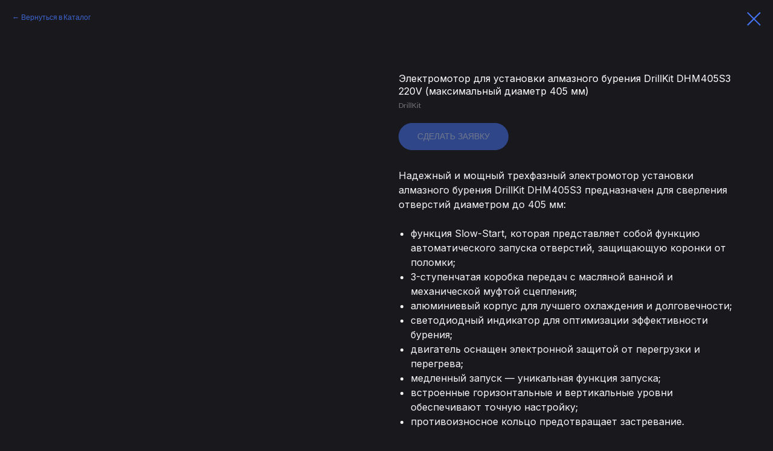

--- FILE ---
content_type: text/html; charset=UTF-8
request_url: https://drillkit.ru/diamond-drilling/tproduct/479618348-748926565511-elektromotor-dlya-ustanovki-almaznogo-bu
body_size: 12189
content:
<!DOCTYPE html><html><head><meta charset="utf-8" /><meta http-equiv="Content-Type" content="text/html; charset=utf-8" /><meta name="viewport" content="width=device-width, initial-scale=1.0" /> <!--metatextblock-->
<title>Электромотор для установки алмазного бурения DrillKit DHM405S3 220V (максимальный диаметр 405 мм) - DrillKit</title>
<meta name="description" content="">
<meta name="keywords" content="">
<meta property="og:title" content="Электромотор для установки алмазного бурения DrillKit DHM405S3 220V (максимальный диаметр 405 мм)" />
<meta property="og:description" content="" />
<meta property="og:type" content="website" />
<meta property="og:url" content="https://drillkit.ru/diamond-drilling/tproduct/479618348-748926565511-elektromotor-dlya-ustanovki-almaznogo-bu" />
<meta property="og:image" content="https://static.tildacdn.com/tild6366-6335-4430-b766-366132613532/3_4_1.jpg" />
<link rel="canonical" href="https://drillkit.ru/diamond-drilling/tproduct/479618348-748926565511-elektromotor-dlya-ustanovki-almaznogo-bu" />
<!--/metatextblock--><meta name="format-detection" content="telephone=no" /><meta http-equiv="x-dns-prefetch-control" content="on"><link rel="dns-prefetch" href="https://ws.tildacdn.com"><link rel="dns-prefetch" href="https://static.tildacdn.com"><link rel="shortcut icon" href="https://static.tildacdn.com/tild3962-6465-4239-b631-643766376337/favicon.ico" type="image/x-icon" /><!-- Assets --><script src="https://neo.tildacdn.com/js/tilda-fallback-1.0.min.js" charset="utf-8" async></script><link rel="stylesheet" href="https://static.tildacdn.com/css/tilda-grid-3.0.min.css" type="text/css" media="all" onerror="this.loaderr='y';"/><link rel="stylesheet" href="https://static.tildacdn.com/ws/project5862930/tilda-blocks-page29379413.min.css?t=1674668046" type="text/css" media="all" onerror="this.loaderr='y';" /><link rel="stylesheet" href="https://static.tildacdn.com/css/tilda-animation-2.0.min.css" type="text/css" media="all" onerror="this.loaderr='y';" /><link rel="stylesheet" href="https://static.tildacdn.com/css/tilda-popup-1.1.min.css" type="text/css" media="all" /><link rel="stylesheet" href="https://static.tildacdn.com/css/tilda-slds-1.4.min.css" type="text/css" media="all" /><link rel="stylesheet" href="https://static.tildacdn.com/css/tilda-catalog-1.1.min.css" type="text/css" media="all" /><link rel="stylesheet" href="https://static.tildacdn.com/css/tilda-forms-1.0.min.css" type="text/css" media="all" onerror="this.loaderr='y';" /><link rel="stylesheet" href="https://static.tildacdn.com/css/tilda-menusub-1.0.min.css" type="text/css" media="all" /><link rel="stylesheet" href="https://fonts.googleapis.com/css2?family=Inter:wght@100;200;300;400;500;600;700;800&family=Lato:ital,wght@0,300;0,400;0,700;0,900;1,300;1,400;1,700;1,900&display=swap" type="text/css" /><script type="text/javascript">(function (d) {
if (!d.visibilityState) {
var s = d.createElement('script');
s.src = 'https://static.tildacdn.com/js/tilda-polyfill-1.0.min.js';
d.getElementsByTagName('head')[0].appendChild(s);
}
})(document);
function t_onReady(func) {
if (document.readyState != 'loading') {
func();
} else {
document.addEventListener('DOMContentLoaded', func);
}
}
function t_onFuncLoad(funcName, okFunc, time) {
if (typeof window[funcName] === 'function') {
okFunc();
} else {
setTimeout(function() {
t_onFuncLoad(funcName, okFunc, time);
},(time || 100));
}
}function t_throttle(fn, threshhold, scope) {return function () {fn.apply(scope || this, arguments);};}function t396_initialScale(t){var e=document.getElementById("rec"+t);if(e){var r=e.querySelector(".t396__artboard");if(r){var a,i=document.documentElement.clientWidth,l=[],d=r.getAttribute("data-artboard-screens");if(d){d=d.split(",");for(var o=0;o<d.length;o++)l[o]=parseInt(d[o],10)}else l=[320,480,640,960,1200];for(o=0;o<l.length;o++){var n=l[o];n<=i&&(a=n)}var g="edit"===window.allrecords.getAttribute("data-tilda-mode"),u="center"===t396_getFieldValue(r,"valign",a,l),c="grid"===t396_getFieldValue(r,"upscale",a,l),t=t396_getFieldValue(r,"height_vh",a,l),f=t396_getFieldValue(r,"height",a,l),e=!!window.opr&&!!window.opr.addons||!!window.opera||-1!==navigator.userAgent.indexOf(" OPR/");if(!g&&u&&!c&&!t&&f&&!e){for(var s=parseFloat((i/a).toFixed(3)),_=[r,r.querySelector(".t396__carrier"),r.querySelector(".t396__filter")],o=0;o<_.length;o++)_[o].style.height=parseInt(f,10)*s+"px";for(var h=r.querySelectorAll(".t396__elem"),o=0;o<h.length;o++)h[o].style.zoom=s}}}}function t396_getFieldValue(t,e,r,a){var i=a[a.length-1],l=r===i?t.getAttribute("data-artboard-"+e):t.getAttribute("data-artboard-"+e+"-res-"+r);if(!l)for(var d=0;d<a.length;d++){var o=a[d];if(!(o<=r)&&(l=o===i?t.getAttribute("data-artboard-"+e):t.getAttribute("data-artboard-"+e+"-res-"+o)))break}return l}</script><script src="https://static.tildacdn.com/js/tilda-scripts-3.0.min.js" charset="utf-8" defer onerror="this.loaderr='y';"></script><script src="https://static.tildacdn.com/ws/project5862930/tilda-blocks-page29379413.min.js?t=1674668046" charset="utf-8" onerror="this.loaderr='y';"></script><script src="https://static.tildacdn.com/js/lazyload-1.3.min.js" charset="utf-8" async onerror="this.loaderr='y';"></script><script src="https://static.tildacdn.com/js/tilda-animation-2.0.min.js" charset="utf-8" async onerror="this.loaderr='y';"></script><script src="https://static.tildacdn.com/js/tilda-zero-1.1.min.js" charset="utf-8" async onerror="this.loaderr='y';"></script><script src="https://static.tildacdn.com/js/hammer.min.js" charset="utf-8" async onerror="this.loaderr='y';"></script><script src="https://static.tildacdn.com/js/tilda-slds-1.4.min.js" charset="utf-8" async onerror="this.loaderr='y';"></script><script src="https://static.tildacdn.com/js/tilda-products-1.0.min.js" charset="utf-8" async onerror="this.loaderr='y';"></script><script src="https://static.tildacdn.com/js/tilda-catalog-1.1.min.js" charset="utf-8" async onerror="this.loaderr='y';"></script><script src="https://static.tildacdn.com/js/tilda-menu-1.0.min.js" charset="utf-8" async onerror="this.loaderr='y';"></script><script src="https://static.tildacdn.com/js/tilda-menusub-1.0.min.js" charset="utf-8" async onerror="this.loaderr='y';"></script><script src="https://static.tildacdn.com/js/tilda-forms-1.0.min.js" charset="utf-8" async onerror="this.loaderr='y';"></script><script src="https://static.tildacdn.com/js/tilda-cart-1.0.min.js" charset="utf-8" async onerror="this.loaderr='y';"></script><script src="https://static.tildacdn.com/js/tilda-popup-1.0.min.js" charset="utf-8" async onerror="this.loaderr='y';"></script><script src="https://static.tildacdn.com/js/tilda-zero-forms-1.0.min.js" charset="utf-8" async onerror="this.loaderr='y';"></script><script src="https://static.tildacdn.com/js/tilda-animation-sbs-1.0.min.js" charset="utf-8" async onerror="this.loaderr='y';"></script><script src="https://static.tildacdn.com/js/tilda-zero-scale-1.0.min.js" charset="utf-8" async onerror="this.loaderr='y';"></script><script src="https://static.tildacdn.com/js/tilda-zero-video-1.0.min.js" charset="utf-8" async onerror="this.loaderr='y';"></script><script src="https://static.tildacdn.com/js/tilda-events-1.0.min.js" charset="utf-8" async onerror="this.loaderr='y';"></script><script type="text/javascript">window.dataLayer = window.dataLayer || [];</script><script type="text/javascript">(function () {
if((/bot|google|yandex|baidu|bing|msn|duckduckbot|teoma|slurp|crawler|spider|robot|crawling|facebook/i.test(navigator.userAgent))===false && typeof(sessionStorage)!='undefined' && sessionStorage.getItem('visited')!=='y' && document.visibilityState){
var style=document.createElement('style');
style.type='text/css';
style.innerHTML='@media screen and (min-width: 980px) {.t-records {opacity: 0;}.t-records_animated {-webkit-transition: opacity ease-in-out .2s;-moz-transition: opacity ease-in-out .2s;-o-transition: opacity ease-in-out .2s;transition: opacity ease-in-out .2s;}.t-records.t-records_visible {opacity: 1;}}';
document.getElementsByTagName('head')[0].appendChild(style);
function t_setvisRecs(){
var alr=document.querySelectorAll('.t-records');
Array.prototype.forEach.call(alr, function(el) {
el.classList.add("t-records_animated");
});
setTimeout(function () {
Array.prototype.forEach.call(alr, function(el) {
el.classList.add("t-records_visible");
});
sessionStorage.setItem("visited", "y");
}, 400);
} 
document.addEventListener('DOMContentLoaded', t_setvisRecs);
}
})();</script></head><body class="t-body" style="margin:0;"><!--allrecords--><div id="allrecords" class="t-records" data-product-page="y" data-hook="blocks-collection-content-node" data-tilda-project-id="5862930" data-tilda-page-id="29379413" data-tilda-page-alias="diamond-drilling" data-tilda-formskey="00587617fdcc431925b68c5325862930" data-tilda-lazy="yes">


<!-- PRODUCT START -->

                
                        
                    
        
        

<div id="rec479618348" class="r t-rec" style="background-color:#19181d;" data-bg-color="#19181d">
    <div class="t-store t-store__prod-snippet__container">

        
                <div class="t-store__prod-popup__close-txt-wr" style="position:absolute;">
            <a href="https://drillkit.ru/diamond-drilling" class="js-store-close-text t-store__prod-popup__close-txt t-descr t-descr_xxs" style="color:#4575f6;">
                Вернуться в Каталог
            </a>
        </div>
        
        <a href="https://drillkit.ru/diamond-drilling" class="t-popup__close" style="position:absolute; background-color:#19181d">
            <div class="t-popup__close-wrapper">
                <svg class="t-popup__close-icon t-popup__close-icon_arrow" width="26px" height="26px" viewBox="0 0 26 26" version="1.1" xmlns="http://www.w3.org/2000/svg" xmlns:xlink="http://www.w3.org/1999/xlink"><path d="M10.4142136,5 L11.8284271,6.41421356 L5.829,12.414 L23.4142136,12.4142136 L23.4142136,14.4142136 L5.829,14.414 L11.8284271,20.4142136 L10.4142136,21.8284271 L2,13.4142136 L10.4142136,5 Z" fill="#4575f6"></path></svg>
                <svg class="t-popup__close-icon t-popup__close-icon_cross" width="23px" height="23px" viewBox="0 0 23 23" version="1.1" xmlns="http://www.w3.org/2000/svg" xmlns:xlink="http://www.w3.org/1999/xlink"><g stroke="none" stroke-width="1" fill="#4575f6" fill-rule="evenodd"><rect transform="translate(11.313708, 11.313708) rotate(-45.000000) translate(-11.313708, -11.313708) " x="10.3137085" y="-3.6862915" width="2" height="30"></rect><rect transform="translate(11.313708, 11.313708) rotate(-315.000000) translate(-11.313708, -11.313708) " x="10.3137085" y="-3.6862915" width="2" height="30"></rect></g></svg>
            </div>
        </a>
        
        <div class="js-store-product js-product t-store__product-snippet" data-product-lid="748926565511" data-product-uid="748926565511" itemscope itemtype="http://schema.org/Product">
            <meta itemprop="productID" content="748926565511" />

            <div class="t-container">
                <div>
                    <meta itemprop="image" content="https://static.tildacdn.com/tild6366-6335-4430-b766-366132613532/3_4_1.jpg" />
                    <div class="t-store__prod-popup__slider js-store-prod-slider t-store__prod-popup__col-left t-col t-col_6">
                        <div class="js-product-img" style="width:100%;padding-bottom:75%;background-size:cover;opacity:0;">
                        </div>
                    </div>
                    <div class="t-store__prod-popup__info t-align_left t-store__prod-popup__col-right t-col t-col_6">

                        <div class="t-store__prod-popup__title-wrapper">
                            <h1 class="js-store-prod-name js-product-name t-store__prod-popup__name t-name t-name_xl" itemprop="name" style="color:#ffffff;font-size:16px;font-weight:400;font-family:Inter;">Электромотор для установки алмазного бурения DrillKit DHM405S3 220V (максимальный диаметр 405 мм)</h1>
                            <div class="t-store__prod-popup__brand t-descr t-descr_xxs" itemprop="brand" itemscope itemtype="https://schema.org/Brand">
                                <span itemprop="name" class="js-product-brand">DrillKit</span>                            </div>
                            <div class="t-store__prod-popup__sku t-descr t-descr_xxs">
                                <span class="js-store-prod-sku js-product-sku" translate="no" >
                                    
                                </span>
                            </div>
                        </div>

                                                                        <div itemprop="offers" itemscope itemtype="http://schema.org/Offer" style="display:none;">
                            <meta itemprop="serialNumber" content="748926565511" />
                                                        <meta itemprop="price" content="0" />
                            <meta itemprop="priceCurrency" content="RUB" />
                                                        <link itemprop="availability" href="http://schema.org/InStock">
                                                    </div>
                        
                                                
                        <div class="js-store-price-wrapper t-store__prod-popup__price-wrapper">
                            <div class="js-store-prod-price t-store__prod-popup__price t-store__prod-popup__price-item t-name t-name_md" style="color:#4575f6;font-weight:400;display:none;">
                                                                <div class="js-product-price js-store-prod-price-val t-store__prod-popup__price-value" data-product-price-def="" data-product-price-def-str=""></div><div class="t-store__prod-popup__price-currency" translate="no">р.</div>
                                                            </div>
                            <div class="js-store-prod-price-old t-store__prod-popup__price_old t-store__prod-popup__price-item t-name t-name_md" style="color:#f5f5f5;font-weight:400;display:none;">
                                                                <div class="js-store-prod-price-old-val t-store__prod-popup__price-value"></div><div class="t-store__prod-popup__price-currency" translate="no">р.</div>
                                                            </div>
                        </div>

                        <div class="js-product-controls-wrapper">
                        </div>

                        <div class="t-store__prod-popup__links-wrapper">
                                                    </div>

                                                <div class="t-store__prod-popup__btn-wrapper"   tt="Сделать заявку">
                                                        <a href="#order" class="t-store__prod-popup__btn t-store__prod-popup__btn_disabled t-btn t-btn_sm" style="color:#ffffff;background-color:#4575f6;border:1px solid #4575f6;border-radius:35px;-moz-border-radius:35px;-webkit-border-radius:35px;font-family:Arial;font-weight:400;text-transform:uppercase;">
                                <table style="width:100%; height:100%;">
                                    <tbody>
                                        <tr>
                                            <td class="js-store-prod-popup-buy-btn-txt">Сделать заявку</td>
                                        </tr>
                                    </tbody>
                                </table>
                            </a>
                                                    </div>
                        
                        <div class="js-store-prod-text t-store__prod-popup__text t-descr t-descr_xxs" style="color:#f5f5f5;font-weight:400;font-family:Inter;">
                                                    <div class="js-store-prod-all-text" itemprop="description">
                                <div style="font-size: 16px;" data-customstyle="yes"><span style="font-weight: 400;">Надежный и мощный трехфазный электромотор установки алмазного бурения DrillKit DHM405S3 предназначен для сверления отверстий диаметром до 405 мм:</span><br /><br /><ul><li><span style="font-weight: 400;">функция Slow-Start, которая представляет собой функцию автоматического запуска отверстий, защищающую коронки от поломки;</span></li><li><span style="font-weight: 400;">3-ступенчатая коробка передач с масляной ванной и механической муфтой сцепления;</span></li><li><span style="font-weight: 400;">алюминиевый корпус для лучшего охлаждения и долговечности;</span></li><li><span style="font-weight: 400;">светодиодный индикатор для оптимизации эффективности бурения;</span></li><li><span style="font-weight: 400;">двигатель оснащен электронной защитой от перегрузки и перегрева;</span></li><li><span style="font-weight: 400;">медленный запуск — уникальная функция запуска;</span></li><li><span style="font-weight: 400;">встроенные горизонтальные и вертикальные уровни обеспечивают точную настройку;</span></li><li><span style="font-weight: 400;">противоизносное кольцо предотвращает застревание.</span></li></ul><br /><span style="font-weight: 500;">Технические характеристики:</span><br /><br /><span style="font-weight: 400;">Диаметр сверления, мм </span>—<span style="font-weight: 400;">405</span><br /><span style="font-weight: 400;">Резьба шпинделя </span>—<span style="font-weight: 400;">1 1/4''</span><br /><span style="font-weight: 400;">Количество скоростей </span>—<span style="font-weight: 400;">3</span><br /><span style="font-weight: 400;">Число оборотов в мин</span>—<span style="font-weight: 400;">350/650/850</span><br /><span style="font-weight: 400;">Мотор </span>—<span style="font-weight: 400;">220 B</span><br /><span style="font-weight: 400;">Предохранительное сцепление +</span><br /><span style="font-weight: 400;">Вес, кг </span>—<span style="font-weight: 400;">15/15.5</span></div>                            </div>
                                                                            <div class="js-store-prod-all-charcs">
                                                                                                                                                                        </div>
                                                </div>

                    </div>
                </div>

                            </div>
        </div>
                <div class="t-store__relevants__container">
            <div class="t-container">
                <div class="t-col">
                    <div class="t-store__relevants__title t-uptitle t-uptitle_xxl" style="color:#ffffff;font-size:16px;font-weight:400;font-family:Inter;">Смотрите также</div>
                    <div class="t-store__relevants-grid-cont js-store-relevants-grid-cont js-store-grid-cont t-store__valign-buttons"></div>
                </div>
            </div>
        </div>
                <div class="js-store-error-msg t-store__error-msg-cont"></div>
        <div itemscope itemtype="http://schema.org/ImageGallery" style="display:none;">
                                            <div itemprop="associatedMedia" itemscope itemtype="https://schema.org/ImageObject" style="display:none;">
                    <meta itemprop="image" content="https://static.tildacdn.com/tild6366-6335-4430-b766-366132613532/3_4_1.jpg" />
                    <meta itemprop="caption" content="Электромотор для установки алмазного бурения DrillKit DHM405S3 220V (максимальный диаметр 405 мм)" />
                </div>
                                                            <div itemprop="associatedMedia" itemscope itemtype="https://schema.org/ImageObject" style="display:none;">
                    <meta itemprop="image" content="https://static.tildacdn.com/tild6134-3033-4936-b461-373030333338/3_4_2.jpg" />
                    <meta itemprop="caption" content="Электромотор для установки алмазного бурения DrillKit DHM405S3 220V (максимальный диаметр 405 мм)" />
                </div>
                                                            <div itemprop="associatedMedia" itemscope itemtype="https://schema.org/ImageObject" style="display:none;">
                    <meta itemprop="image" content="https://static.tildacdn.com/tild3666-6238-4731-b434-653664303730/3_4_3.jpg" />
                    <meta itemprop="caption" content="Электромотор для установки алмазного бурения DrillKit DHM405S3 220V (максимальный диаметр 405 мм)" />
                </div>
                                                            <div itemprop="associatedMedia" itemscope itemtype="https://schema.org/ImageObject" style="display:none;">
                    <meta itemprop="image" content="https://static.tildacdn.com/tild3232-3361-4566-b332-356333656464/3_4_4.jpg" />
                    <meta itemprop="caption" content="Электромотор для установки алмазного бурения DrillKit DHM405S3 220V (максимальный диаметр 405 мм)" />
                </div>
                                    </div>

    </div>

                        
                        
    
    <style>
        /* body bg color */
        
        .t-body {
            background-color:#19181d;
        }
        

        /* body bg color end */
        /* Slider stiles */
        .t-slds__bullet_active .t-slds__bullet_body {
            background-color: #4575f6 !important;
        }

        .t-slds__bullet:hover .t-slds__bullet_body {
            background-color: #4575f6 !important;
        }
        /* Slider stiles end */
    </style>
    

        
        
        
        
        
        <style>
        .t-store__product-snippet .t-btn:not(.t-animate_no-hover):hover{
            background-color: #ffffff !important;
            color: #4575f6 !important;
            border-color: #ffffff !important;
            
    	}
        .t-store__product-snippet .t-btn:not(.t-animate_no-hover){
            -webkit-transition: background-color 0.2s ease-in-out, color 0.2s ease-in-out, border-color 0.2s ease-in-out, box-shadow 0.2s ease-in-out; transition: background-color 0.2s ease-in-out, color 0.2s ease-in-out, border-color 0.2s ease-in-out, box-shadow 0.2s ease-in-out;
        }
        </style>
        

        
        
    <style>
        

        

        
    </style>
    
    
        
    <style>
        
    </style>
    
    
        
    <style>
        
    </style>
    
    
        
        <style>
    
                                    
        </style>
    
    
    <div class="js-store-tpl-slider-arrows" style="display: none;">
                


<style type="text/css">
  .t-slds__arrow_wrapper:hover .t-slds__arrow-withbg {
    border-color: #ffffff !important;
    
                              background-color: rgba(69,117,246,1) !important;
                      
  }
</style>


<div class="t-slds__arrow_wrapper t-slds__arrow_wrapper-left" data-slide-direction="left">
  <div class="t-slds__arrow t-slds__arrow-left t-slds__arrow-withbg" style="width: 30px; height: 30px;background-color: rgba(25,24,29,1);">
    <div class="t-slds__arrow_body t-slds__arrow_body-left" style="width: 7px;">
      <svg style="display: block" viewBox="0 0 7.3 13" xmlns="http://www.w3.org/2000/svg" xmlns:xlink="http://www.w3.org/1999/xlink">
                
        <style type="text/css">
          .t-slds__arrow_wrapper polyline {
            -webkit-transition:  stroke ease-in-out .2s;
            -moz-transition:  stroke ease-in-out .2s;
            -o-transition:  stroke ease-in-out .2s;
            transition:  stroke ease-in-out .2s;
          }
          .t-slds__arrow_wrapper:hover polyline {
            stroke: #ffffff !important;
          }
        </style>
        
                <desc>Left</desc>
        <polyline
        fill="none"
        stroke="#4575f6"
        stroke-linejoin="butt"
        stroke-linecap="butt"
        stroke-width="1"
        points="0.5,0.5 6.5,6.5 0.5,12.5"
        />
      </svg>
    </div>
  </div>
</div>
<div class="t-slds__arrow_wrapper t-slds__arrow_wrapper-right" data-slide-direction="right">
  <div class="t-slds__arrow t-slds__arrow-right t-slds__arrow-withbg" style="width: 30px; height: 30px;background-color: rgba(25,24,29,1);">
    <div class="t-slds__arrow_body t-slds__arrow_body-right" style="width: 7px;">
      <svg style="display: block" viewBox="0 0 7.3 13" xmlns="http://www.w3.org/2000/svg" xmlns:xlink="http://www.w3.org/1999/xlink">
        <desc>Right</desc>
        <polyline
        fill="none"
        stroke="#4575f6"
        stroke-linejoin="butt"
        stroke-linecap="butt"
        stroke-width="1"
        points="0.5,0.5 6.5,6.5 0.5,12.5"
        />
      </svg>
    </div>
  </div>
</div>    </div>

    
    <script>
        t_onReady(function() {
            var tildacopyEl = document.getElementById('tildacopy');
            if (tildacopyEl) tildacopyEl.style.display = 'none';

            var recid = '479618348';
            var options = {};
            var product = {"uid":748926565511,"rootpartid":9247009,"title":"Электромотор для установки алмазного бурения DrillKit DHM405S3 220V (максимальный диаметр 405 мм)","brand":"DrillKit","descr":"<div style=\"font-size: 14px;\" data-customstyle=\"yes\"><\/div>","text":"<div style=\"font-size: 16px;\" data-customstyle=\"yes\"><span style=\"font-weight: 400;\">Надежный и мощный трехфазный электромотор установки алмазного бурения DrillKit DHM405S3 предназначен для сверления отверстий диаметром до 405 мм:<\/span><br \/><br \/><ul><li><span style=\"font-weight: 400;\">функция Slow-Start, которая представляет собой функцию автоматического запуска отверстий, защищающую коронки от поломки;<\/span><\/li><li><span style=\"font-weight: 400;\">3-ступенчатая коробка передач с масляной ванной и механической муфтой сцепления;<\/span><\/li><li><span style=\"font-weight: 400;\">алюминиевый корпус для лучшего охлаждения и долговечности;<\/span><\/li><li><span style=\"font-weight: 400;\">светодиодный индикатор для оптимизации эффективности бурения;<\/span><\/li><li><span style=\"font-weight: 400;\">двигатель оснащен электронной защитой от перегрузки и перегрева;<\/span><\/li><li><span style=\"font-weight: 400;\">медленный запуск — уникальная функция запуска;<\/span><\/li><li><span style=\"font-weight: 400;\">встроенные горизонтальные и вертикальные уровни обеспечивают точную настройку;<\/span><\/li><li><span style=\"font-weight: 400;\">противоизносное кольцо предотвращает застревание.<\/span><\/li><\/ul><br \/><span style=\"font-weight: 500;\">Технические характеристики:<\/span><br \/><br \/><span style=\"font-weight: 400;\">Диаметр сверления, мм <\/span>—<span style=\"font-weight: 400;\">405<\/span><br \/><span style=\"font-weight: 400;\">Резьба шпинделя <\/span>—<span style=\"font-weight: 400;\">1 1\/4''<\/span><br \/><span style=\"font-weight: 400;\">Количество скоростей <\/span>—<span style=\"font-weight: 400;\">3<\/span><br \/><span style=\"font-weight: 400;\">Число оборотов в мин<\/span>—<span style=\"font-weight: 400;\">350\/650\/850<\/span><br \/><span style=\"font-weight: 400;\">Мотор <\/span>—<span style=\"font-weight: 400;\">220 B<\/span><br \/><span style=\"font-weight: 400;\">Предохранительное сцепление +<\/span><br \/><span style=\"font-weight: 400;\">Вес, кг <\/span>—<span style=\"font-weight: 400;\">15\/15.5<\/span><\/div>","gallery":[{"alt":"Электромотор для установки алмазного бурения DrillKit DHM405S3 220V (максимальный диаметр 405 мм)","img":"https:\/\/static.tildacdn.com\/tild6366-6335-4430-b766-366132613532\/3_4_1.jpg"},{"alt":"Электромотор для установки алмазного бурения DrillKit DHM405S3 220V (максимальный диаметр 405 мм)","img":"https:\/\/static.tildacdn.com\/tild6134-3033-4936-b461-373030333338\/3_4_2.jpg"},{"alt":"Электромотор для установки алмазного бурения DrillKit DHM405S3 220V (максимальный диаметр 405 мм)","img":"https:\/\/static.tildacdn.com\/tild3666-6238-4731-b434-653664303730\/3_4_3.jpg"},{"alt":"Электромотор для установки алмазного бурения DrillKit DHM405S3 220V (максимальный диаметр 405 мм)","img":"https:\/\/static.tildacdn.com\/tild3232-3361-4566-b332-356333656464\/3_4_4.jpg"}],"sort":1033675,"portion":0,"newsort":0,"mark":"NEW","json_chars":"null","externalid":"NJ43Fpg6a1mhMlsetoc8","pack_label":"lwh","pack_x":0,"pack_y":0,"pack_z":0,"pack_m":0,"serverid":"master","servertime":"1663711607.0544","price":"","parentuid":"","editions":[{"uid":748926565511,"price":"","priceold":"","sku":"","quantity":"","img":"https:\/\/static.tildacdn.com\/tild6366-6335-4430-b766-366132613532\/3_4_1.jpg"}],"characteristics":[],"properties":[],"partuids":[224493336371,449894261631],"url":"https:\/\/drillkit.ru\/diamond-drilling\/tproduct\/479618348-748926565511-elektromotor-dlya-ustanovki-almaznogo-bu"};

            // draw slider or show image for SEO
            if (window.isSearchBot) {
                var imgEl = document.querySelector('.js-product-img');
                if (imgEl) imgEl.style.opacity = '1';
            } else {
                
                var prodcard_optsObj = {
    hasWrap: false,
    txtPad: '',
    bgColor: '',
    borderRadius: '',
    shadowSize: '0px',
    shadowOpacity: '',
    shadowSizeHover: '',
    shadowOpacityHover: '',
    shadowShiftyHover: '',
    btnTitle1: 'Подробнее',
    btnLink1: 'popup',
    btnTitle2: 'Заказать',
    btnLink2: 'order',
    showOpts: false};

var price_optsObj = {
    color: '#4575f6',
    colorOld: '#f5f5f5',
    fontSize: '',
    fontWeight: '400'
};

var popup_optsObj = {
    columns: '6',
    columns2: '6',
    isVertical: '',
    align: 'left',
    btnTitle: 'Сделать заявку',
    closeText: 'Вернуться в Каталог',
    iconColor: '#4575f6',
    containerBgColor: '#19181d',
    overlayBgColorRgba: 'rgba(25,24,29,0.95)',
    popupStat: '',
    popupContainer: '',
    fixedButton: false,
    mobileGalleryStyle: ''
};

var slider_optsObj = {
    anim_speed: 'fast',
    arrowColor: '#4575f6',
    videoPlayerIconColor: '',
    cycle: '',
    controls: 'arrowsthumbs',
    bgcolor: '#19181d'
};

var slider_dotsOptsObj = {
    size: '2',
    bgcolor: '#19181d',
    bordersize: '',
    bgcoloractive: '#4575f6'
};

var slider_slidesOptsObj = {
    zoomable: false,
    bgsize: 'cover',
    ratio: '1.33'
};

var typography_optsObj = {
    descrColor: '#f5f5f5',
    titleColor: '#ffffff'
};

var default_sortObj = {
    in_stock: false};

var btn1_style = 'text-transform:uppercase;font-weight:400;font-family:Arial;border-radius:35px;-moz-border-radius:35px;-webkit-border-radius:35px;color:#ffffff;background-color:#4575f6;border:1px solid #4575f6;';
var btn2_style = 'text-transform:uppercase;font-weight:400;font-family:Arial;border-radius:35px;-moz-border-radius:35px;-webkit-border-radius:35px;color:#4575f6;background-color:#19181d;border:1px solid #4575f6;';

var options_catalog = {
    btn1_style: btn1_style,
    btn2_style: btn2_style,
    storepart: '583276520831',
    prodCard: prodcard_optsObj,
    popup_opts: popup_optsObj,
    defaultSort: default_sortObj,
    slider_opts: slider_optsObj,
    slider_dotsOpts: slider_dotsOptsObj,
    slider_slidesOpts: slider_slidesOptsObj,
    typo: typography_optsObj,
    price: price_optsObj,
    blocksInRow: '4',
    imageHover: true,
    imageHeight: '',
    imageRatioClass: 't-store__card__imgwrapper_3-4',
    align: 'left',
    vindent: '',
    isHorizOnMob:false,
    itemsAnim: '',
    hasOriginalAspectRatio: false,
    markColor: '#ffffff',
    markBgColor: '#4575f6',
    currencySide: 'r',
    currencyTxt: 'р.',
    currencySeparator: ',',
    currencyDecimal: '',
    btnSize: '',
    verticalAlignButtons: true,
    hideFilters: false,
    titleRelevants: 'Смотрите также',
    showRelevants: '449894261631',
    relevants_slider: true,
    relevants_quantity: '4',
    isFlexCols: true,
    isPublishedPage: true,
    previewmode: true,
    colClass: 't-col t-col_3',
    ratio: '3_4',
    sliderthumbsside: '',
    showStoreBtnQuantity: 'both',
    tabs: '',
    galleryStyle: '',
    title_typo: '',
    descr_typo: '',
    price_typo: '',
    price_old_typo: '',
    menu_typo: '',
    options_typo: '',
    sku_typo: '',
    characteristics_typo: '',
    button_styles: '',
    button2_styles: '',
    buttonicon: '',
    buttoniconhover: '',
};                
                // emulate, get options_catalog from file store_catalog_fields
                options = options_catalog;
                options.typo.title = "color:#ffffff;font-size:16px;font-weight:400;font-family:Inter;" || '';
                options.typo.descr = "color:#f5f5f5;font-weight:400;font-family:Inter;" || '';

                try {
                    if (options.showRelevants) {
                        var itemsCount = '4';
                        var relevantsMethod;
                        switch (options.showRelevants) {
                            case 'cc':
                                relevantsMethod = 'current_category';
                                break;
                            case 'all':
                                relevantsMethod = 'all_categories';
                                break;
                            default:
                                relevantsMethod = 'category_' + options.showRelevants;
                                break;
                        }

                        t_onFuncLoad('t_store_loadProducts', function() {
                            t_store_loadProducts(
                                'relevants',
                                recid,
                                options,
                                false,
                                {
                                    currentProductUid: '748926565511',
                                    relevantsQuantity: itemsCount,
                                    relevantsMethod: relevantsMethod,
                                    relevantsSort: 'random'
                                }
                            );
                        });
                    }
                } catch (e) {
                    console.log('Error in relevants: ' + e);
                }
            }

            
                            options.popup_opts.btnTitle = 'Сделать заявку';
                        

            window.tStoreOptionsList = [];

            t_onFuncLoad('t_store_productInit', function() {
                t_store_productInit(recid, options, product);
            });

            // if user coming from catalog redirect back to main page
            if (window.history.state && (window.history.state.productData || window.history.state.storepartuid)) {
                window.onpopstate = function() {
                    window.history.replaceState(null, null, window.location.origin);
                    window.location.replace(window.location.origin);
                };
            }
        });
    </script>
    

</div>


<!-- PRODUCT END -->

<div id="rec480380373" class="r t-rec" style="" data-animationappear="off" data-record-type="706"><script>t_onReady(function () {
setTimeout(function () {
t_onFuncLoad('tcart__init', function () {
tcart__init('480380373');
});
}, 50);
/* fix for Android */
var userAgent = navigator.userAgent.toLowerCase();
var isAndroid = userAgent.indexOf('android') !== -1;
var body = document.body;
if (!body) return;
var isScrollablefFix = body.classList.contains('t-body_scrollable-fix-for-android');
if (isAndroid && !isScrollablefFix) {
body.classList.add('t-body_scrollable-fix-for-android');
document.head.insertAdjacentHTML(
'beforeend',
'<style>@media screen and (max-width: 560px) {\n.t-body_scrollable-fix-for-android {\noverflow: visible !important;\n}\n}\n</style>'
);
console.log('Android css fix was inited');
}
/* fix Instagram iPhone keyboard bug */
if (userAgent.indexOf('instagram') !== -1 && userAgent.indexOf('iphone') !== -1) {
body.style.position = 'relative';
}
var rec = document.querySelector('#rec480380373');
if (!rec) return;
var cartWindow = rec.querySelector('.t706__cartwin');
var allRecords = document.querySelector('.t-records');
var currentMode = allRecords.getAttribute('data-tilda-mode');
if (cartWindow && currentMode !== 'edit' && currentMode !== 'preview') {
cartWindow.addEventListener(
'scroll',
t_throttle(function () {
if (window.lazy === 'y' || document.querySelector('#allrecords').getAttribute('data-tilda-lazy') === 'yes') {
t_onFuncLoad('t_lazyload_update', function () {
t_lazyload_update();
});
}
}, 500)
);
}
});</script><div class="t706" data-cart-countdown="yes" data-opencart-onorder="yes" data-project-currency="р." data-project-currency-side="r" data-project-currency-sep="," data-project-currency-code="RUB" ><div class="t706__cartwin"><div class="t706__close t706__cartwin-close"><button type="button" class="t706__close-button t706__cartwin-close-wrapper" aria-label="Закрыть корзину"><svg role="presentation" class="t706__close-icon t706__cartwin-close-icon" width="23px" height="23px" viewBox="0 0 23 23" version="1.1" xmlns="http://www.w3.org/2000/svg" xmlns:xlink="http://www.w3.org/1999/xlink"><g stroke="none" stroke-width="1" fill="#fff" fill-rule="evenodd"><rect transform="translate(11.313708, 11.313708) rotate(-45.000000) translate(-11.313708, -11.313708) " x="10.3137085" y="-3.6862915" width="2" height="30"></rect><rect transform="translate(11.313708, 11.313708) rotate(-315.000000) translate(-11.313708, -11.313708) " x="10.3137085" y="-3.6862915" width="2" height="30"></rect></g></svg> </button> </div><div class="t706__cartwin-content"><div class="t706__cartwin-top"><div class="t706__cartwin-heading t-name t-name_xl"></div></div> <div class="t706__cartwin-products"></div><div class="t706__cartwin-bottom"><div class="t706__cartwin-prodamount-wrap t-descr t-descr_sm"><span class="t706__cartwin-prodamount-label">Total:&nbsp;</span><span class="t706__cartwin-prodamount"></span></div></div> <div class="t706__orderform "> <form id="form480380373" name='form480380373' role="form" action='' method='POST' data-formactiontype="2" data-inputbox=".t-input-group" class="t-form js-form-proccess t-form_inputs-total_2 " data-formsended-callback="t706_onSuccessCallback" ><input type="hidden" name="formservices[]" value="088818f4e1a0f986e808e26ef9819f1d" class="js-formaction-services"><input type="hidden" name="formservices[]" value="37eca0017b309ff4a10a68962f5fbe8d" class="js-formaction-services"><input type="hidden" name="formservices[]" value="7071e88dc77af2fd1131100b3f8fa50f" class="js-formaction-services"><input type="hidden" name="tildaspec-formname" tabindex="-1" value="Cart"><div class="js-successbox t-form__successbox t-text t-text_md" style="display:none;color:#4575f6;background-color:#19181d;" ></div><div class="t-form__inputsbox"><div class="t-input-group t-input-group_nm" data-input-lid="1496239431201"><div class="t-input-title t-descr t-descr_md" data-redactor-toolbar="no" field="li_title__1496239431201" style="color:#19181d;font-weight:400;">Ваше имя</div> <div class="t-input-block"><input type="text" autocomplete="name" name="Name" class="t-input js-tilda-rule " value="" data-tilda-req="1" data-tilda-rule="name" style="color:#19181d; border:1px solid #19181d; border-radius: 35px; -moz-border-radius: 35px; -webkit-border-radius: 35px;"><div class="t-input-error"></div></div></div><div class="t-input-group t-input-group_ph" data-input-lid="1496239478607"><div class="t-input-title t-descr t-descr_md" data-redactor-toolbar="no" field="li_title__1496239478607" style="color:#19181d;font-weight:400;">Ваш телефон</div> <div class="t-input-block"><input type="tel" autocomplete="tel" name="Phone" data-phonemask-init="no" data-phonemask-id="480380373" data-phonemask-lid="1496239478607" data-phonemask-maskcountry="RU" class="t-input js-phonemask-input js-tilda-rule " value="" placeholder="+1(999)999-9999" data-tilda-req="1" style="color:#19181d; border:1px solid #19181d; border-radius: 35px; -moz-border-radius: 35px; -webkit-border-radius: 35px;"><script type="text/javascript">if (! document.getElementById('t-phonemask-script')) {
(function (d, w, o) {
var n=d.getElementsByTagName(o)[0],s=d.createElement(o),f=function(){n.parentNode.insertBefore(s,n);};
s.type = "text/javascript";
s.async = true;
s.id = 't-phonemask-script';
s.src="https://static.tildacdn.com/js/tilda-phone-mask-1.1.min.js";
if (w.opera=="[object Opera]") {d.addEventListener("DOMContentLoaded", f, false);} else { f(); }
})(document, window, 'script');
} else {
t_onReady(function () {
t_onFuncLoad('t_form_phonemask_load', function () {
var phoneMasks = document.querySelectorAll('#rec480380373 [data-phonemask-lid="1496239478607"]');
t_form_phonemask_load(phoneMasks);
});
});
}</script><div class="t-input-error"></div></div></div><div class="t-form__errorbox-middle"><div class="js-errorbox-all t-form__errorbox-wrapper" style="display:none;"><div class="t-form__errorbox-text t-text t-text_md"><p class="t-form__errorbox-item js-rule-error js-rule-error-all"></p><p class="t-form__errorbox-item js-rule-error js-rule-error-req"></p><p class="t-form__errorbox-item js-rule-error js-rule-error-email"></p><p class="t-form__errorbox-item js-rule-error js-rule-error-name"></p><p class="t-form__errorbox-item js-rule-error js-rule-error-phone"></p><p class="t-form__errorbox-item js-rule-error js-rule-error-minlength"></p><p class="t-form__errorbox-item js-rule-error js-rule-error-string"></p></div></div> </div><div class="t-form__submit"><button type="submit" class="t-submit" style="color:#ffffff;background-color:#4575f6;border-radius:35px; -moz-border-radius:35px; -webkit-border-radius:35px;font-weight:400;text-transform:uppercase;" >Отправить заявку</button></div></div><div class="t-form__errorbox-bottom"><div class="js-errorbox-all t-form__errorbox-wrapper" style="display:none;"><div class="t-form__errorbox-text t-text t-text_md"><p class="t-form__errorbox-item js-rule-error js-rule-error-all"></p><p class="t-form__errorbox-item js-rule-error js-rule-error-req"></p><p class="t-form__errorbox-item js-rule-error js-rule-error-email"></p><p class="t-form__errorbox-item js-rule-error js-rule-error-name"></p><p class="t-form__errorbox-item js-rule-error js-rule-error-phone"></p><p class="t-form__errorbox-item js-rule-error js-rule-error-minlength"></p><p class="t-form__errorbox-item js-rule-error js-rule-error-string"></p></div></div> </div></form><style>#rec480380373 input::-webkit-input-placeholder {color:#19181d; opacity: 0.5;}
#rec480380373 input::-moz-placeholder {color:#19181d; opacity: 0.5;}
#rec480380373 input:-moz-placeholder {color:#19181d; opacity: 0.5;}
#rec480380373 input:-ms-input-placeholder {color:#19181d; opacity: 0.5;}
#rec480380373 textarea::-webkit-input-placeholder {color:#19181d; opacity: 0.5;}
#rec480380373 textarea::-moz-placeholder {color:#19181d; opacity: 0.5;}
#rec480380373 textarea:-moz-placeholder {color:#19181d; opacity: 0.5;}
#rec480380373 textarea:-ms-input-placeholder {color:#19181d; opacity: 0.5;}</style></div><div class="t706__form-bottom-text t-text t-text_xs"><p style="text-align: left;">Нажимая на кнопку «Отправить заявку», вы даете</p><p style="text-align: left;">согласие на обработку персональных данных</p><p style="text-align: left;">и соглашаетесь с политикой конфиденциальности</p></div> </div> </div><div class="t706__cartdata"></div></div><style>.t706__close-icon g {
fill: #4575f6;
}
@media screen and (max-width: 560px) {
.t706__close-icon g {
fill: #4575f6;
}
.t706 .t706__close {
background-color: rgba(25,24,29,1);
}
}</style><style>#rec480380373 .t-submit:hover{
background-color: #19181d !important; color: #ffffff !important; } 
#rec480380373 .t-submit{
-webkit-transition: background-color 0.2s ease-in-out, color 0.2s ease-in-out, border-color 0.2s ease-in-out, box-shadow 0.2s ease-in-out; transition: background-color 0.2s ease-in-out, color 0.2s ease-in-out, border-color 0.2s ease-in-out, box-shadow 0.2s ease-in-out;
}</style><style>#rec480380373 .t706__sidebar-continue:hover, 
#rec480380373 .t706__cartpage-open-form:hover {
background-color: #19181d !important; color: #ffffff !important; } 
#rec480380373 .t706__sidebar-continue,
#rec480380373 .t706__cartpage-open-form {
-webkit-transition: background-color 0.2s ease-in-out, color 0.2s ease-in-out, border-color 0.2s ease-in-out, box-shadow 0.2s ease-in-out; transition: background-color 0.2s ease-in-out, color 0.2s ease-in-out, border-color 0.2s ease-in-out, box-shadow 0.2s ease-in-out;
}</style></div>



</div>
<!--/allrecords--><!-- Tilda copyright. Don't remove this line --><div class="t-tildalabel " id="tildacopy" data-tilda-sign="5862930#29379413"><a href="https://tilda.cc/?upm=5862930" class="t-tildalabel__link"><div class="t-tildalabel__wrapper"><div class="t-tildalabel__txtleft">Made on </div><div class="t-tildalabel__wrapimg"><img src="https://static.tildacdn.com/img/tildacopy.png" class="t-tildalabel__img" fetchpriority="low"></div><div class="t-tildalabel__txtright">Tilda</div></div></a></div><!-- Stat --><script type="text/javascript">if (! window.mainTracker) { window.mainTracker = 'tilda'; }
setTimeout(function(){ (function (d, w, k, o, g) { var n=d.getElementsByTagName(o)[0],s=d.createElement(o),f=function(){n.parentNode.insertBefore(s,n);}; s.type = "text/javascript"; s.async = true; s.key = k; s.id = "tildastatscript"; s.src=g; if (w.opera=="[object Opera]") {d.addEventListener("DOMContentLoaded", f, false);} else { f(); } })(document, window, '53d8dadaff52b05560cf899db76ea52c','script','https://static.tildacdn.com/js/tilda-stat-1.0.min.js');
}, 2000); </script></body></html>